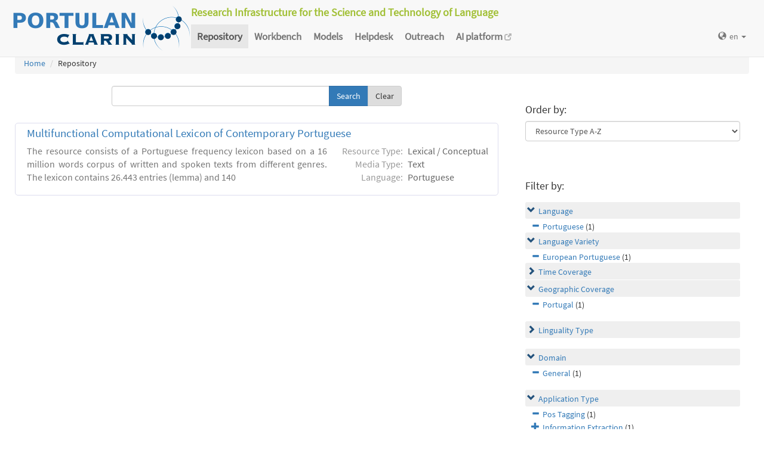

--- FILE ---
content_type: text/html; charset=utf-8
request_url: https://portulanclarin.net/repository/search/?q=&selected_facets=useNlpSpecificFilter_exact%3APos%20Tagging&selected_facets=geographicCoverageFilter_exact%3APortugal&selected_facets=languageNameFilter_exact%3APortuguese&selected_facets=mediaTypeFilter_exact%3Atext&selected_facets=domainFilter_exact%3Ageneral&selected_facets=languageVarietyFilter_exact%3AEuropean%20Portuguese&selected_facets=mimeTypeFilter_exact%3APlain%20text
body_size: 26633
content:
<!DOCTYPE html>



<html lang="en">
    <head>
        
        <meta http-equiv="Content-Type" content="text/html; charset=utf-8">
        <meta http-equiv="X-UA-Compatible" content="IE=edge">
        <meta name="viewport" content="width=device-width, initial-scale=1">
        <title>
Search and Browse &ndash; PORTULAN CLARIN
</title>
        <meta name="description" content="PORTULAN CLARIN: Research Infrastructure for the Science and Technology of Language" />
        <meta name="keywords" content="AI, artificial intelligence, arts, audio, Brazil, CLARIN, CLARIN ERIC, cognitive science, computational linguistics, computer science, corpora, corpus, CPLP, cultural creativity, cultural heritage, data sets, datasets, data, scientific data, dependency bank, dialect, dialog, dictionary, digital humanities, discourse, EEG, ERP, ESFRI, events, fMRI, grammar, healthcare, helpdesk, human language, humanities, informatics, k-center, language, language engineering, language processing tools, language promotion, language resources, language teaching, language technology, lexica, lexicon, linguistics, morphology, named entity, named entity recognizer, named entity recognition, natural language, natural language processing, NLP, open science, parser, Portugal, portuguese, portuguese language, PORTULAN CLARIN, portulanclarin.net, pos tagger, pragmatics, processing tools, repository, research infrastructure, research infrastructure roadmap, science and technology of language, scientific resources, semantic analyser, semantics, social sciences, syntactic analyser, syntax, terminology, text, tools, treebank, video, workbench" />
        <link rel="shortcut icon" href="/static/images/favicon.ico" />
        <link rel="stylesheet" href="/static/css/bootstrap.min.css">
        <link rel="stylesheet" href="/static/css/portulanclarin/base.css">
        <link rel="stylesheet" href="/static/metashare/css/metashare.css">
        <script src="/static/js/jquery.min.js"></script>
        <script src="/static/js/bootstrap.min.js"></script>
        <script src="/static/js/portulanclarin/base.js"></script>
        <script src="/static/metashare/js/metashare.js"></script>
        
        
    </head>
    <body class="beta">

    


<header>
    <nav class="navbar navbar-default navbar-fixed-top">
        <div class="container-fluid">
            <div>
                <a class="navbar-brand" href="/">
                    <img width="300" height="80" alt="PORTULAN CLARIN"
                        src="/static/images/logo-80.png">
                </a>
                <div class="designation">
                    Research Infrastructure for the Science and Technology of Language
                </div>
                <button type="button" class="navbar-toggle collapsed"
                    data-toggle="collapse" data-target=".top-nav" aria-expanded="false">
                    <span class="sr-only">Toggle navigation</span>
                    <span class="icon-bar"></span>
                    <span class="icon-bar"></span>
                    <span class="icon-bar"></span>
                </button>
            </div>
            <div class="navbar-collapse collapse top-nav">
                <ul class="nav navbar-nav">
                    <li role="presentation" class="active">
                        <a href="/repository/search/">Repository</a>
                    </li>

                    <li role="presentation">
                        <a href="/workbench/">Workbench</a>
                    </li>

                    <li role="presentation">
                        <a href="/models/">Models</a>
                    </li>

                    <li role="presentation">
                        <a href="/helpdesk/">Helpdesk</a>
                    </li>

                    <li role="presentation">
                        <a href="/outreach/">Outreach</a>
                    </li>
                </ul>
                <ul class="nav navbar-nav navbar-right">
                    
                    
                    <li class="dropdown">
                        <form id="set-language-form" action="/repository/i18n/setlang/" method="POST">
                            <div style='display:none'><input type='hidden' name='csrfmiddlewaretoken' value='JTDwSx6NzBPZru5PFijUpyH4ebOblZEF' /></div>
                            <input name="next" type="hidden" value="">
                            <input name="language" type="hidden" value="en">
                        </form>
                        <a href="#" class="dropdown-toggle" data-toggle="dropdown" role="button"
                            aria-haspopup="true" aria-expanded="false"
                            ><span class="glyphicon glyphicon-globe" aria-hidden="true"></span>en
                            <span class="caret"></span></a>
                        <ul class="dropdown-menu set-language">
                        
                        
                        
                            
                            <li><a href="#" data-lang-code="en"
                                >en</a></li>
                            
                        
                            
                            <li><a href="#" data-lang-code="pt"
                                >pt</a></li>
                            
                        
                        </ul>
                    </li>
                </ul>
            </div>
        </div>
    </nav>
</header>


    
    <main class="container-fluid">
        
<ol class="breadcrumb">
    <li><a href="/">Home</a></li>
    
	
    <li>Repository
            
    </li>
</ol>

        <div id="messages">
            
            
            
        </div>
        
<script>
    $(document).ready(function () {
        $("#order-by-form").each(function () {
            this.reset();
        });

        $("div.filter").each(function () {
            var allDds = $(this).children("div").not('.subresult').nextUntil("div.accordion");
            if (allDds.length > 4) {
                // for 5 or less items we don't want to collapse, however, including the "more" link we would like to have at most 5 <div>s
	            var hideableDds = allDds.has("a.addableFacet"); // never hide selected facet items
	            if (hideableDds.length > 1) {
                    // don't replace a single item with a "more" link
                    hiddenDds = hideableDds.slice(
                        Math.max(0, 4 - (allDds.length - hideableDds.length))
                    ).hide();
                    var moreTxt = 'more', lessTxt = 'less';
                    hiddenDds.last().after($("<div><a href='#'>" + moreTxt + "</a></div>")
                        .children().first().click({ hiddenDds: hiddenDds }, function (e) {
                            e.preventDefault();
                            $(this).text($(this).text() == moreTxt ? lessTxt : moreTxt);
                            e.data.hiddenDds.slideToggle();
                        }).parent());
                }
            }
        });

        $("div.filter").hide();

        $("div.accordion").each(function () {
            $(this).next("div.filter").find("a.removableFacet").parents("div.filter").show();
            addStatus($(this));
        });

        $("div.accordion.expanded").each(function () {
            if ($(this).next("div.filter").find("a.removableFacet").length > 0) {
                $(this).addClass("selected");
            }
        });

        $("div.accordion").click(function () {
            if ($(this).next("div.filter").attr("style") == "display: none;") {
                $(this).addClass('expanded');
                $(this).removeClass('collapsed');
            } else {
                $(this).addClass('collapsed');
                $(this).removeClass('expanded');
            }
            $(this).next("div.filter").slideToggle();
        });
    });

    function addStatus(filter) {
        if (filter.next("div.filter").attr("style") == "display: none;") {
            filter.addClass('collapsed');
            filter.removeClass('expanded');
        } else {
            filter.addClass('expanded');
            filter.removeClass('collapsed');
        }
    }
</script>

<div class="row">
    <div class="content_box col-md-8">
        <form id="search-bar" action="." method="get">
            
            <div class="input-group">
                <input name="q" id="id_q" type="text" class="form-control" value="">
                <span class="input-group-btn">
                    <input id="search_button" class="btn btn-primary" type="submit" value="Search">
                    <a class="btn btn-default" href="/repository/search/">Clear</a>
                </span>
            </div>
        </form>

        <div class="panel borderless">

            
                

                <div class="panel borderless">
                    
                        <div class="resource-info panel-body row white_box"><div class="entry-title"><a href="/repository/browse/multifunctional-computational-lexicon-of-contemporary-portuguese/23452ca8a35a11e1a404080027e73ea2d0884e62ca8f466fa0f6be6e1e397cd4/">Multifunctional Computational Lexicon of Contemporary Portuguese</a></div><div class="resource-description col-md-8 col-md-border"><p>The resource consists of a Portuguese frequency lexicon based on a 16 million words corpus of written and spoken texts from different genres. The lexicon contains 26.443 entries (lemma) and 140 </p></div><div class="resource-tags col-md-4"><table><tr><th>Resource Type:</th><td>Lexical / Conceptual</td></tr><tr><th rowspan="1">Media Type:</th><td>Text</td></tr><tr><th rowspan="1">Language:</th><td>Portuguese</td></tr></table></div></div>

                    
                    </div>

                
            
        </div>

    </div>

    <div class="right_box col-md-4">

        <div class="borderless panel panel-default">
            <div class="panel-body">
                <form id="order-by-form" action="." method="get">
                <h4>Order by:</h4>
                <select class="form-control" name="ordering" onChange="window.location.href=this.value;">
                    <option value="?q=&amp;selected_facets=useNlpSpecificFilter_exact%3APos%20Tagging&amp;selected_facets=geographicCoverageFilter_exact%3APortugal&amp;selected_facets=languageNameFilter_exact%3APortuguese&amp;selected_facets=mediaTypeFilter_exact%3Atext&amp;selected_facets=domainFilter_exact%3Ageneral&amp;selected_facets=languageVarietyFilter_exact%3AEuropean%20Portuguese&amp;selected_facets=mimeTypeFilter_exact%3APlain%20text&amp;sort=resourcename_asc" >Resource Name A-Z</option>
                    <option value="?q=&amp;selected_facets=useNlpSpecificFilter_exact%3APos%20Tagging&amp;selected_facets=geographicCoverageFilter_exact%3APortugal&amp;selected_facets=languageNameFilter_exact%3APortuguese&amp;selected_facets=mediaTypeFilter_exact%3Atext&amp;selected_facets=domainFilter_exact%3Ageneral&amp;selected_facets=languageVarietyFilter_exact%3AEuropean%20Portuguese&amp;selected_facets=mimeTypeFilter_exact%3APlain%20text&amp;sort=resourcename_desc" >Resource Name Z-A</option>
                    <option value="?q=&amp;selected_facets=useNlpSpecificFilter_exact%3APos%20Tagging&amp;selected_facets=geographicCoverageFilter_exact%3APortugal&amp;selected_facets=languageNameFilter_exact%3APortuguese&amp;selected_facets=mediaTypeFilter_exact%3Atext&amp;selected_facets=domainFilter_exact%3Ageneral&amp;selected_facets=languageVarietyFilter_exact%3AEuropean%20Portuguese&amp;selected_facets=mimeTypeFilter_exact%3APlain%20text&amp;sort=languagename_asc" >Language Name A-Z</option>
                    <option value="?q=&amp;selected_facets=useNlpSpecificFilter_exact%3APos%20Tagging&amp;selected_facets=geographicCoverageFilter_exact%3APortugal&amp;selected_facets=languageNameFilter_exact%3APortuguese&amp;selected_facets=mediaTypeFilter_exact%3Atext&amp;selected_facets=domainFilter_exact%3Ageneral&amp;selected_facets=languageVarietyFilter_exact%3AEuropean%20Portuguese&amp;selected_facets=mimeTypeFilter_exact%3APlain%20text&amp;sort=languagename_desc" >Language Name Z-A</option>
                    <option value="?q=&amp;selected_facets=useNlpSpecificFilter_exact%3APos%20Tagging&amp;selected_facets=geographicCoverageFilter_exact%3APortugal&amp;selected_facets=languageNameFilter_exact%3APortuguese&amp;selected_facets=mediaTypeFilter_exact%3Atext&amp;selected_facets=domainFilter_exact%3Ageneral&amp;selected_facets=languageVarietyFilter_exact%3AEuropean%20Portuguese&amp;selected_facets=mimeTypeFilter_exact%3APlain%20text&amp;sort=resourcetype_asc"  selected>Resource Type A-Z</option>
                    <option value="?q=&amp;selected_facets=useNlpSpecificFilter_exact%3APos%20Tagging&amp;selected_facets=geographicCoverageFilter_exact%3APortugal&amp;selected_facets=languageNameFilter_exact%3APortuguese&amp;selected_facets=mediaTypeFilter_exact%3Atext&amp;selected_facets=domainFilter_exact%3Ageneral&amp;selected_facets=languageVarietyFilter_exact%3AEuropean%20Portuguese&amp;selected_facets=mimeTypeFilter_exact%3APlain%20text&amp;sort=resourcetype_desc" >Resource Type Z-A</option>
                    <option value="?q=&amp;selected_facets=useNlpSpecificFilter_exact%3APos%20Tagging&amp;selected_facets=geographicCoverageFilter_exact%3APortugal&amp;selected_facets=languageNameFilter_exact%3APortuguese&amp;selected_facets=mediaTypeFilter_exact%3Atext&amp;selected_facets=domainFilter_exact%3Ageneral&amp;selected_facets=languageVarietyFilter_exact%3AEuropean%20Portuguese&amp;selected_facets=mimeTypeFilter_exact%3APlain%20text&amp;sort=mediatype_asc" >Media Type A-Z</option>
                    <option value="?q=&amp;selected_facets=useNlpSpecificFilter_exact%3APos%20Tagging&amp;selected_facets=geographicCoverageFilter_exact%3APortugal&amp;selected_facets=languageNameFilter_exact%3APortuguese&amp;selected_facets=mediaTypeFilter_exact%3Atext&amp;selected_facets=domainFilter_exact%3Ageneral&amp;selected_facets=languageVarietyFilter_exact%3AEuropean%20Portuguese&amp;selected_facets=mimeTypeFilter_exact%3APlain%20text&amp;sort=mediatype_desc" >Media Type Z-A</option>
                    
                </select>
                </form>
            </div>
        </div>

        
        <div class="borderless panel panel-default">
            <div class="panel-body">
                <h4>Filter by:</h4>
                
                    <div class="search-filter-group">
                        
                            
<div class="accordion"><a href="#" onclick="return false">Language</a></div>
<div class="filter">

    <div><a href="?q=&amp;selected_facets=useNlpSpecificFilter_exact%3APos%20Tagging&amp;selected_facets=geographicCoverageFilter_exact%3APortugal&amp;selected_facets=mimeTypeFilter_exact%3APlain%20text&amp;selected_facets=mediaTypeFilter_exact%3Atext&amp;selected_facets=domainFilter_exact%3Ageneral&amp;selected_facets=languageVarietyFilter_exact%3AEuropean%20Portuguese" class="removableFacet">Portuguese</a>&nbsp;(1)</div>
	



</div>

                        
                            
<div class="accordion"><a href="#" onclick="return false">Language Variety</a></div>
<div class="filter">

    <div><a href="?q=&amp;selected_facets=useNlpSpecificFilter_exact%3APos%20Tagging&amp;selected_facets=geographicCoverageFilter_exact%3APortugal&amp;selected_facets=mimeTypeFilter_exact%3APlain%20text&amp;selected_facets=languageNameFilter_exact%3APortuguese&amp;selected_facets=mediaTypeFilter_exact%3Atext&amp;selected_facets=domainFilter_exact%3Ageneral" class="removableFacet">European Portuguese</a>&nbsp;(1)</div>
	



</div>

                        
                            
<div class="accordion"><a href="#" onclick="return false">Time Coverage</a></div>
<div class="filter">



    <div><a href="?q=&amp;selected_facets=useNlpSpecificFilter_exact%3APos%20Tagging&amp;selected_facets=geographicCoverageFilter_exact%3APortugal&amp;selected_facets=mimeTypeFilter_exact%3APlain%20text&amp;selected_facets=languageNameFilter_exact%3APortuguese&amp;selected_facets=mediaTypeFilter_exact%3Atext&amp;selected_facets=domainFilter_exact%3Ageneral&amp;selected_facets=languageVarietyFilter_exact%3AEuropean%20Portuguese&amp;selected_facets=timeCoverageFilter_exact%3A1970-2000" class="addableFacet">1970-2000</a>&nbsp;(1)</div>

</div>

                        
                            
<div class="accordion"><a href="#" onclick="return false">Geographic Coverage</a></div>
<div class="filter">

    <div><a href="?q=&amp;selected_facets=useNlpSpecificFilter_exact%3APos%20Tagging&amp;selected_facets=mimeTypeFilter_exact%3APlain%20text&amp;selected_facets=languageNameFilter_exact%3APortuguese&amp;selected_facets=mediaTypeFilter_exact%3Atext&amp;selected_facets=domainFilter_exact%3Ageneral&amp;selected_facets=languageVarietyFilter_exact%3AEuropean%20Portuguese" class="removableFacet">Portugal</a>&nbsp;(1)</div>
	



</div>

                        
                    </div>
                
                    <div class="search-filter-group">
                        
                            
<div class="accordion"><a href="#" onclick="return false">Linguality Type</a></div>
<div class="filter">



    <div><a href="?q=&amp;selected_facets=useNlpSpecificFilter_exact%3APos%20Tagging&amp;selected_facets=geographicCoverageFilter_exact%3APortugal&amp;selected_facets=mimeTypeFilter_exact%3APlain%20text&amp;selected_facets=languageNameFilter_exact%3APortuguese&amp;selected_facets=mediaTypeFilter_exact%3Atext&amp;selected_facets=domainFilter_exact%3Ageneral&amp;selected_facets=languageVarietyFilter_exact%3AEuropean%20Portuguese&amp;selected_facets=lingualityTypeFilter_exact%3AMonolingual" class="addableFacet">Monolingual</a>&nbsp;(1)</div>

</div>

                        
                    </div>
                
                    <div class="search-filter-group">
                        
                            
<div class="accordion"><a href="#" onclick="return false">Domain</a></div>
<div class="filter">

    <div><a href="?q=&amp;selected_facets=useNlpSpecificFilter_exact%3APos%20Tagging&amp;selected_facets=geographicCoverageFilter_exact%3APortugal&amp;selected_facets=mimeTypeFilter_exact%3APlain%20text&amp;selected_facets=languageNameFilter_exact%3APortuguese&amp;selected_facets=mediaTypeFilter_exact%3Atext&amp;selected_facets=languageVarietyFilter_exact%3AEuropean%20Portuguese" class="removableFacet">General</a>&nbsp;(1)</div>
	



</div>

                        
                    </div>
                
                    <div class="search-filter-group">
                        
                            
<div class="accordion"><a href="#" onclick="return false">Application Type</a></div>
<div class="filter">

    <div><a href="?q=&amp;selected_facets=geographicCoverageFilter_exact%3APortugal&amp;selected_facets=mimeTypeFilter_exact%3APlain%20text&amp;selected_facets=languageNameFilter_exact%3APortuguese&amp;selected_facets=mediaTypeFilter_exact%3Atext&amp;selected_facets=domainFilter_exact%3Ageneral&amp;selected_facets=languageVarietyFilter_exact%3AEuropean%20Portuguese" class="removableFacet">Pos Tagging</a>&nbsp;(1)</div>
	



    <div><a href="?q=&amp;selected_facets=useNlpSpecificFilter_exact%3APos%20Tagging&amp;selected_facets=geographicCoverageFilter_exact%3APortugal&amp;selected_facets=mimeTypeFilter_exact%3APlain%20text&amp;selected_facets=languageNameFilter_exact%3APortuguese&amp;selected_facets=mediaTypeFilter_exact%3Atext&amp;selected_facets=domainFilter_exact%3Ageneral&amp;selected_facets=languageVarietyFilter_exact%3AEuropean%20Portuguese&amp;selected_facets=useNlpSpecificFilter_exact%3AInformation%20Extraction" class="addableFacet">Information Extraction</a>&nbsp;(1)</div>

    <div><a href="?q=&amp;selected_facets=useNlpSpecificFilter_exact%3APos%20Tagging&amp;selected_facets=geographicCoverageFilter_exact%3APortugal&amp;selected_facets=mimeTypeFilter_exact%3APlain%20text&amp;selected_facets=languageNameFilter_exact%3APortuguese&amp;selected_facets=mediaTypeFilter_exact%3Atext&amp;selected_facets=domainFilter_exact%3Ageneral&amp;selected_facets=languageVarietyFilter_exact%3AEuropean%20Portuguese&amp;selected_facets=useNlpSpecificFilter_exact%3ALemmatization" class="addableFacet">Lemmatization</a>&nbsp;(1)</div>

</div>

                        
                            
<div class="accordion"><a href="#" onclick="return false">Resource Type</a></div>
<div class="filter">



    <div><a href="?q=&amp;selected_facets=useNlpSpecificFilter_exact%3APos%20Tagging&amp;selected_facets=geographicCoverageFilter_exact%3APortugal&amp;selected_facets=mimeTypeFilter_exact%3APlain%20text&amp;selected_facets=languageNameFilter_exact%3APortuguese&amp;selected_facets=mediaTypeFilter_exact%3Atext&amp;selected_facets=domainFilter_exact%3Ageneral&amp;selected_facets=languageVarietyFilter_exact%3AEuropean%20Portuguese&amp;selected_facets=resourceTypeFilter_exact%3AlexicalConceptualResource" class="addableFacet subfacet">Lexical Conceptual Resource</a>&nbsp;(1)</div>

</div>

                        
                            
<div class="accordion"><a href="#" onclick="return false">Media Type</a></div>
<div class="filter">

    <div><a href="?q=&amp;selected_facets=useNlpSpecificFilter_exact%3APos%20Tagging&amp;selected_facets=geographicCoverageFilter_exact%3APortugal&amp;selected_facets=mimeTypeFilter_exact%3APlain%20text&amp;selected_facets=languageNameFilter_exact%3APortuguese&amp;selected_facets=domainFilter_exact%3Ageneral&amp;selected_facets=languageVarietyFilter_exact%3AEuropean%20Portuguese" class="removableFacet">Text</a>&nbsp;(1)</div>
	



</div>

                        
                            
<div class="accordion"><a href="#" onclick="return false">MIME Type</a></div>
<div class="filter">

    <div><a href="?q=&amp;selected_facets=useNlpSpecificFilter_exact%3APos%20Tagging&amp;selected_facets=geographicCoverageFilter_exact%3APortugal&amp;selected_facets=languageNameFilter_exact%3APortuguese&amp;selected_facets=mediaTypeFilter_exact%3Atext&amp;selected_facets=domainFilter_exact%3Ageneral&amp;selected_facets=languageVarietyFilter_exact%3AEuropean%20Portuguese" class="removableFacet">Plain text</a>&nbsp;(1)</div>
	



</div>

                        
                    </div>
                
            </div>
        </div>
        
    </div>

</div>

    </main>
    

    


<footer>
<div class="container-fluid">
<div class="row">
<div class="col-sm-12">

<table>
    <tr>
        <td>
            <p><a href="/usage/#why">why</a></p>
            <p><a href="/usage/#how">how</a></p>
        </td>
        <td>
            <p><a href="/rationale/#mission">mission</a></p>
            <p><a href="/rationale/#operation">operation</a></p>
            <p><a href="/rationale/#timeline">timeline</a></p>
            <p><a href="/rationale/#name">name</a></p>
        </td>
        <td>
            <p><a href="/who/#staff">staff</a></p>
            <p><a href="/who/#advisory">advisory</a></p>
            <p><a href="/who/#forum">forum</a></p>
            <p><a href="/who/#network">network</a></p>
            <p><a href="/background/">background</a></p>
        </td>
        <td>
            <p><a href="/ecosystem/#collaboration">collaboration</a></p>
            <p><a href="/ecosystem/#acknowledgements">acknowledgements</a></p>
            <p><a href="/ecosystem/#certification">certification</a></p>
        </td>
        <td>
            <p><a href="/agreement/#depositing">depositing</a></p>
            <p><a href="/agreement/#licensing">licensing</a></p>
        </td>
        <td>
            <p><a href="/k-centre">k-centre</a></p>
        </td>
        <td>
            <p><a href="/legal/#terms">terms</a></p>
            <p><a href="/legal/#privacy">privacy</a></p>
        </td>
        <td>
            <p><a href="/contact/">contact</a></p>
        </td>
        <td class="social-icons">
            <a title="CLARIN ERIC" href="http://clarin.eu/"
                target="_blank"><img
                    src="/static/images/footer/clarin-20.png"
                    alt="CLARIN ERIC"></a>
            <a title="CLARIN @ Videolectures"
                href="http://videolectures.net/clarin/"
                target="_blank"><img
                    src="/static/images/footer/videolectures-20.png"
                    alt="CLARIN @ Videolectures"></a>
            <a title="CLARIN @ Github"
                href="https://github.com/clarin-eric/"
                target="_blank"><img
                    src="/static/images/footer/github-24.png"
                    alt="CLARIN @ Github"></a>
            <a title="CLARIN News"
                href="https://clarin.eu/news/" target="_blank"><img
                    src="/static/images/footer/list-24.png"
                    alt="CLARIN News"></a>
            <a title="CLARIN @ LinkedIn"
                href="https://www.linkedin.com/company/clarin-eric/"
                target="_blank"><img
                    src="/static/images/footer/linkedin-24.png"
                    alt="CLARIN @ LinkedIn"></a>
            <a title="CLARIN @ Twitter"
                href="https://twitter.com/clarineric"
                target="_blank"><img
                    src="/static/images/footer/twitter-24.png"
                    alt="CLARIN @ Twitter"></a>
            <a title="CLARIN @ YouTube"
                href="https://www.youtube.com/channel/UCJPks1mzisqsS4NrBFKIWag"
                target="_blank"><img
                    src="/static/images/footer/youtube-24.png"
                    alt="CLARIN @ YouTube"></a>

        </td>
    </tr>
</table>

</div> <!-- container-fluid -->
</div> <!-- row -->
</div> <!-- col-sm-12 -->
</footer>

    <!-- Matomo -->
<script>
  var _paq = window._paq || [];
  /* tracker methods like "setCustomDimension" should be called before "trackPageView" */
  _paq.push(['setDocumentTitle', document.title]);
  _paq.push(['trackPageView']);
  _paq.push(['enableLinkTracking']);
  (function() {
      var u="//matomo.portulanclarin.net/";
      _paq.push(['setTrackerUrl', u+'matomo.php']);
      _paq.push(['setSiteId', '1']);
      var d=document, g=d.createElement('script'), s=d.getElementsByTagName('script')[0];
      g.type='text/javascript'; g.async=true; g.defer=true; g.src=u+'matomo.js'; s.parentNode.insertBefore(g,s);
    })();
</script>
<!-- End Matomo Code -->

    </body>
</html>
